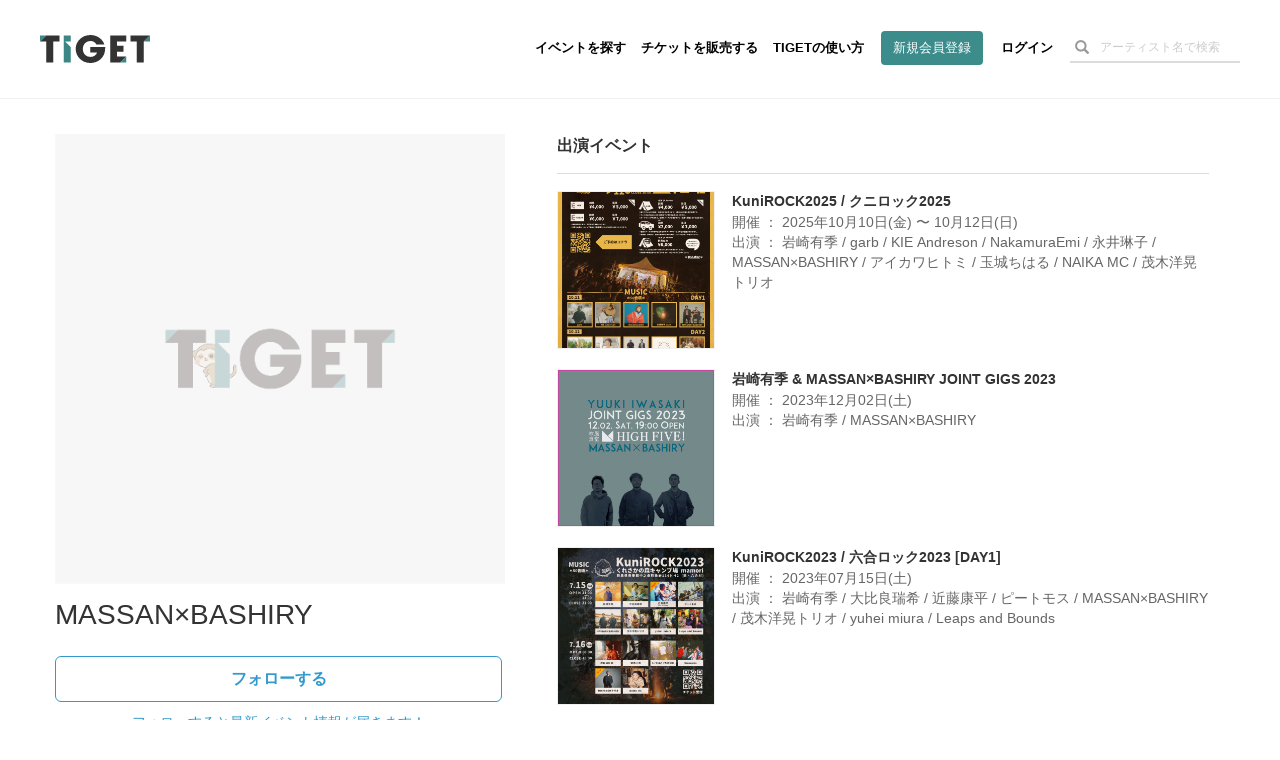

--- FILE ---
content_type: text/html; charset=utf-8
request_url: https://www.google.com/recaptcha/api2/aframe
body_size: 182
content:
<!DOCTYPE HTML><html><head><meta http-equiv="content-type" content="text/html; charset=UTF-8"></head><body><script nonce="kLhybL2m6W0sOf8G3a50jA">/** Anti-fraud and anti-abuse applications only. See google.com/recaptcha */ try{var clients={'sodar':'https://pagead2.googlesyndication.com/pagead/sodar?'};window.addEventListener("message",function(a){try{if(a.source===window.parent){var b=JSON.parse(a.data);var c=clients[b['id']];if(c){var d=document.createElement('img');d.src=c+b['params']+'&rc='+(localStorage.getItem("rc::a")?sessionStorage.getItem("rc::b"):"");window.document.body.appendChild(d);sessionStorage.setItem("rc::e",parseInt(sessionStorage.getItem("rc::e")||0)+1);localStorage.setItem("rc::h",'1768550587381');}}}catch(b){}});window.parent.postMessage("_grecaptcha_ready", "*");}catch(b){}</script></body></html>